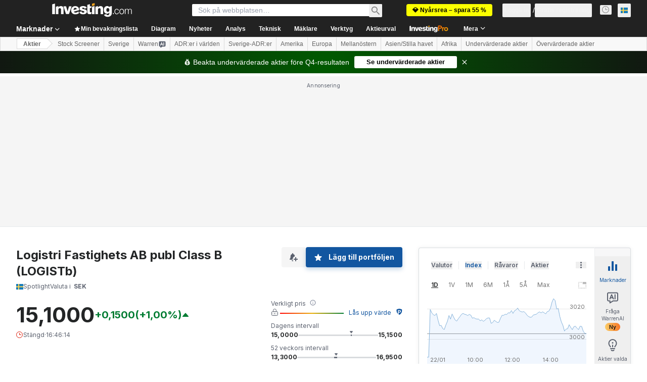

--- FILE ---
content_type: application/javascript
request_url: https://promos.investing.com/eu-a4flkt7l2b/z9gd/9a63d23b-49c1-4335-b698-e7f3ab10af6c/se.investing.com/jsonp/z?cb=1769105634174&callback=__dgoel6kwxggzhd
body_size: 508
content:
__dgoel6kwxggzhd({"ts":1769105634303.0,"success":true,"geo":{"country_name":"United States","city":"Columbus","time_zone":"America/New_York","longitude":-83.0061,"continent_code":"NA","zipcode":"43215","region_code":"OH","country_code":"US","ip":"18.222.29.52","metro_code":535,"region_name":"Ohio","continent_name":"North America","latitude":39.9625},"da":"bg*br*al|Apple%bt*bm*bs*cb*bu*dl$0^j~m|131.0.0.0%v~d~f~primarySoftwareType|Robot%s~r~dg*e~b~dq*z|Blink%cn*ds*ba*ch*cc*n|Chrome%t~bl*ac~aa~g~y|macOS%ce*ah~bq*bd~dd*cq$0^cl*df*bp*ad|Desktop%bh*c~dc*dn*bi*ae~ci*cx*p~bk*de*bc*i~h|10.15.7%cd*w~cu*ck*l~u~partialIdentification*af~bz*db*ab*q~a*cp$0^dh*k|Apple%cr*ag|-","rand":624788});